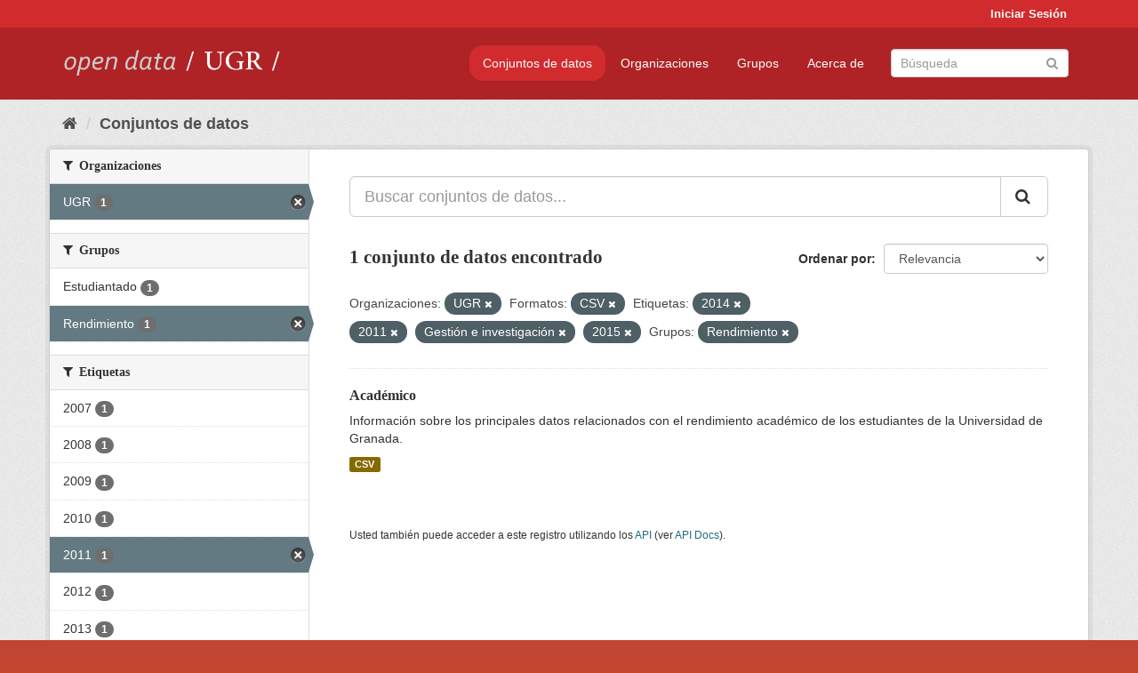

--- FILE ---
content_type: text/html; charset=utf-8
request_url: https://opendata.ugr.es/dataset/?organization=universidad-granada&res_format=CSV&tags=2014&tags=2011&tags=Gesti%C3%B3n+e+investigaci%C3%B3n&tags=2015&_tags_limit=0&groups=rendimiento
body_size: 7569
content:
<!DOCTYPE html>
<!--[if IE 9]> <html lang="es" class="ie9"> <![endif]-->
<!--[if gt IE 8]><!--> <html lang="es"> <!--<![endif]-->
  <head>
    <meta charset="utf-8" />
      <meta name="generator" content="ckan 2.9.5" />
      <meta name="viewport" content="width=device-width, initial-scale=1.0">
    <title>Conjunto de datos - OpenData UGR</title>

    
    
    <link rel="shortcut icon" href="/base/images/faviconUGR.ico" />
    
    
        <link rel="alternate" type="text/n3" href="https://opendata.ugr.es/catalog.n3"/>
        <link rel="alternate" type="text/ttl" href="https://opendata.ugr.es/catalog.ttl"/>
        <link rel="alternate" type="application/rdf+xml" href="https://opendata.ugr.es/catalog.xml"/>
        <link rel="alternate" type="application/ld+json" href="https://opendata.ugr.es/catalog.jsonld"/>
    

    
      
      
      
      
    

    
    



    
      
      
    

    
    <link href="/webassets/base/eb9793eb_red.css" rel="stylesheet"/>
<link href="/webassets/ckanext-harvest/c95a0af2_harvest_css.css" rel="stylesheet"/><style>
                .site-footer  {
  #background-color: #842f22;
background-color: #d12b2e;
}
.account-masthead {
background: #d12b2e;
}




.masthead {
background: #af2326;
}

.account-masthead .account ul li a{
  
  color: white;
}


/*
#Para la imagen de fondo
#.hero{
#background: url("https://p1.pxfuel.com/preview/401/157/184/alhambra-spain-granada-window.jpg");
#}
*/

/* --> BIUSCADOR DE INICIO */
.homepage .module-search .module-content {
background-color: #d12b2e;

}


.homepage .module-search .tags {
background-color: #af2326;

}



. main-navigation-toggle a:hover {
  font-size:20px;
}




#main-navigation-toggle a:active{

 background: #d12b2e;
}

#main-navigation-toggle a:hover {
  
  /* font-size: 150%; */
  background: #d12b2e;
  
}

.account-masthead .account ul li a:hover {
    
    background-color: #af2326;
    
}

/* lineas del menu de configuracion, ajustes, logout */
.account-masthead .account ul li {
  
  border-left: none;
  
}

.account-masthead .account ul .active {
  
  background-color: black;
}

masthead .navigation .nav-pills li a:hover, .masthead .navigation .nav-pills li a:focus, .masthead .navigation .nav-pills li.active a{
  
 background: #d12b2e;
  
}
    
.btn-primary {
  
  background: #4d4c4d;
  border-color: #4d4c4d;
}


/* Color rojo oscuro de la franja superior al footer */
.homepage div:nth-child(3){
  
  background-color:  #af2326;
}


/* Color del gris de fondo */
.hero{
  
  /*! background: 
    
    url("https://p1.pxfuel.com/preview/16/472/53/wall-stones-marble-texture.jpg"); */
    /*
    url("https://p1.pxfuel.com/preview/688/816/856/pattern-texture-grey-brick-wall-model.jpg") repeat repeat;
    */
  /*! background-size: contain; */

  background-color: #dddddd;
background-image: None;
  
}

.homepage .row1{

  background:
     url("../../base/images/logo-ugr-blanco-transparente-sin-letras-rotado.svg");
  
  background-size: 190%;
  overflow: scroll;
  resize: both;


  background-position-y: 400px;
  background-position-x: -800px
  

}


h1, h2, h3, h4 {

font-size: 21px;
/*font-style: italic;*/
font-family: initial;

}

/* Imagenes de dcat, sparql, y estadisticas */
.hero .container div a img{
  
  max-width: 70%;
  
  
}
   

.hero .container div p {
  
  display: inline-block; 
  max-width: 49%;
  
}

.hero .container div p:nth-child(2){
  
  
  display:inline
   
}

.hero .container div p:nth-child(3){
 
  display: inline;  
  
  
}

.hero .container div p:nth-child(5){
  
  
  float: right;
  margin-top: 7%;
}

.hero .container div p:nth-child(8){
  
  
 
  float: right;
  
}


.hero .container div p:nth-child(8) img{
  
 
  float: right;
  
}



.hero .container div p:nth-child(13){
  
  
  float: right;
  margin-top: 8%
}



.hero .container div p:nth-child(15){
  
  
display: inline;  
  
  
}

.hero .container .module-content div h2{
  
  background-color: #dddddd;
  text-align: center
  
}

.hero .container div h1{
  
  text-align: center;
  
}


/* Cajas redondeadas ---------------> */
.hero .container .col-md-6.col2 .module-content.box {
  
  height: 100%;
  width: 100%;
  margin-top: 10px;
  border-top-left-radius: 30px;
  border-top-right-radius: 30px;
  border-bottom-right-radius: 30px;
  border-bottom-left-radius: 30px;
  
}


.homepage .module-search, .homepage .module-search .module-content{
  
  border-top-left-radius: 30px;
  border-top-right-radius: 30px;
}

.homepage .module-search{
  margin-top: 10px;
}


.homepage.layout-2 .stats {
  
  border-bottom-left-radius: 30px;
  border-bottom-right-radius: 30px;

}

/* <------------- Cajas redondeadas*/


.hero .container .col-md-6.col2 ul {
  
  
  margin-bottom: 10%;
}


/*radio del li > a del navbar */
.nav-pills > li > a {
    border-radius: 15px;
}



/* Paginación de los datasets */

.pagination > li > a {
  
  color: black;
  padding: 6px 15px;
  border: none;
  
}

.pagination > li > a:hover {
  
  background-color: #dddddd;
  color: black;
  
  
}



.pagination > .active > a{
  
  background-color: #dddddd;
  color: black;
}





.pagination > li > a, .pagination > li > span {
    
    padding: 6px 15px;
  
}


.pagination > .active > a:hover  {
  
    z-index: 3;
    color: #fff;
    cursor: default;
    background-color: black ;
   
}

/*footer ----------------------------> */

.site-footer a{
  
  color: white;
  
}

.site-footer label {
    color: white;
}

.site-footer p {
  
  color: white;
}

/* marca ugr + LOGO */

.navbar-left{
  
  width: 40%;
  padding-top: 12px;
  
}

.navbar-left img {
  
  width: 55%;
  
  
}





/* condicion para dispositivos pequeños*/

@media (max-width:475px){
  
  .hero .container .module-content div h2{
  
    margin-top: 21%;
  
  }
  
  
  .hero .container div a img {
    max-width: 70%;
    margin-top: 20%;
}
  
 

}




@media (max-width: 1200px){
  
  .header-image.navbar-left {
    
    
   width: 22%;
   margin-top: 7px;
    
    
  }
  
  
  .header-image.navbar-left .logo img{
    
    width: 100%;
  }


  
}


@media (max-width: 766px){
  
  
  .main{
    background-color: #af2326
  }

  
  
}




      </style>
    
  </head>

  
  <body data-site-root="https://opendata.ugr.es/" data-locale-root="https://opendata.ugr.es/" >

    
    <div class="sr-only sr-only-focusable"><a href="#content">Ir al contenido</a></div>
  

  
     
<div class="account-masthead">
  <div class="container">
     
    <nav class="account not-authed" aria-label="Cuenta">
      <ul class="list-unstyled">
        
        <li><a href="/user/login">Iniciar Sesión</a></li>
         
      </ul>
    </nav>
     
  </div>
</div>

<header class="navbar navbar-static-top masthead">
    
  <div class="container">
    <div class="navbar-right">
      <button data-target="#main-navigation-toggle" data-toggle="collapse" class="navbar-toggle collapsed" type="button" aria-label="expand or collapse" aria-expanded="false">
        <span class="sr-only">Toggle navigation</span>
        <span class="fa fa-bars"></span>
      </button>
    </div>
    <hgroup class="header-image navbar-left">
       
      <a class="logo" href="/"><img src="/uploads/admin/2022-02-21-120002.678222marca-open-data-ugr.png" alt="OpenData UGR" title="OpenData UGR" /></a>
       
    </hgroup>

    <div class="collapse navbar-collapse" id="main-navigation-toggle">
      
      <nav class="section navigation">
        <ul class="nav nav-pills">
            
		<li class="active"><a href="/dataset/">Conjuntos de datos</a></li><li><a href="/organization/">Organizaciones</a></li><li><a href="/group/">Grupos</a></li><li><a href="/about">Acerca de</a></li>
	    
        </ul>
      </nav>
       
      <form class="section site-search simple-input" action="/dataset/" method="get">
        <div class="field">
          <label for="field-sitewide-search">Buscar conjuntos de datos</label>
          <input id="field-sitewide-search" type="text" class="form-control" name="q" placeholder="Búsqueda" aria-label="Buscar conjuntos de datos"/>
          <button class="btn-search" type="submit" aria-label="Enviar"><i class="fa fa-search"></i></button>
        </div>
      </form>
      
    </div>
  </div>
</header>

  
    <div class="main">
      <div id="content" class="container">
        
          
            <div class="flash-messages">
              
                
              
            </div>
          

          
            <div class="toolbar" role="navigation" aria-label="Miga de pan">
              
                
                  <ol class="breadcrumb">
                    
<li class="home"><a href="/" aria-label="Inicio"><i class="fa fa-home"></i><span> Inicio</span></a></li>
                    
  <li class="active"><a href="/dataset/">Conjuntos de datos</a></li>

                  </ol>
                
              
            </div>
          

          <div class="row wrapper">
            
            
            

            
              <aside class="secondary col-sm-3">
                
                
  <div class="filters">
    <div>
      
        

    
    
	
	    
	    
		<section class="module module-narrow module-shallow">
		    
			<h2 class="module-heading">
			    <i class="fa fa-filter"></i>
			    
			    Organizaciones
			</h2>
		    
		    
			
			    
				<nav aria-label="Organizaciones">
				    <ul class="list-unstyled nav nav-simple nav-facet">
					
					    
					    
					    
					    
					    <li class="nav-item active">
						<a href="/dataset/?res_format=CSV&amp;tags=2014&amp;tags=2011&amp;tags=Gesti%C3%B3n+e+investigaci%C3%B3n&amp;tags=2015&amp;_tags_limit=0&amp;groups=rendimiento" title="">
						    <span class="item-label">UGR</span>
						    <span class="hidden separator"> - </span>
						    <span class="item-count badge">1</span>
						</a>
					    </li>
					
				    </ul>
				</nav>

				<p class="module-footer">
				    
					
				    
				</p>
			    
			
		    
		</section>
	    
	
    

      
        

    
    
	
	    
	    
		<section class="module module-narrow module-shallow">
		    
			<h2 class="module-heading">
			    <i class="fa fa-filter"></i>
			    
			    Grupos
			</h2>
		    
		    
			
			    
				<nav aria-label="Grupos">
				    <ul class="list-unstyled nav nav-simple nav-facet">
					
					    
					    
					    
					    
					    <li class="nav-item">
						<a href="/dataset/?organization=universidad-granada&amp;res_format=CSV&amp;tags=2014&amp;tags=2011&amp;tags=Gesti%C3%B3n+e+investigaci%C3%B3n&amp;tags=2015&amp;_tags_limit=0&amp;groups=rendimiento&amp;groups=estudiantes" title="">
						    <span class="item-label">Estudiantado</span>
						    <span class="hidden separator"> - </span>
						    <span class="item-count badge">1</span>
						</a>
					    </li>
					
					    
					    
					    
					    
					    <li class="nav-item active">
						<a href="/dataset/?organization=universidad-granada&amp;res_format=CSV&amp;tags=2014&amp;tags=2011&amp;tags=Gesti%C3%B3n+e+investigaci%C3%B3n&amp;tags=2015&amp;_tags_limit=0" title="">
						    <span class="item-label">Rendimiento</span>
						    <span class="hidden separator"> - </span>
						    <span class="item-count badge">1</span>
						</a>
					    </li>
					
				    </ul>
				</nav>

				<p class="module-footer">
				    
					
				    
				</p>
			    
			
		    
		</section>
	    
	
    

      
        

    
    
	
	    
	    
		<section class="module module-narrow module-shallow">
		    
			<h2 class="module-heading">
			    <i class="fa fa-filter"></i>
			    
			    Etiquetas
			</h2>
		    
		    
			
			    
				<nav aria-label="Etiquetas">
				    <ul class="list-unstyled nav nav-simple nav-facet">
					
					    
					    
					    
					    
					    <li class="nav-item">
						<a href="/dataset/?organization=universidad-granada&amp;res_format=CSV&amp;tags=2014&amp;tags=2011&amp;tags=Gesti%C3%B3n+e+investigaci%C3%B3n&amp;tags=2015&amp;_tags_limit=0&amp;groups=rendimiento&amp;tags=2007" title="">
						    <span class="item-label">2007</span>
						    <span class="hidden separator"> - </span>
						    <span class="item-count badge">1</span>
						</a>
					    </li>
					
					    
					    
					    
					    
					    <li class="nav-item">
						<a href="/dataset/?organization=universidad-granada&amp;res_format=CSV&amp;tags=2014&amp;tags=2011&amp;tags=Gesti%C3%B3n+e+investigaci%C3%B3n&amp;tags=2015&amp;_tags_limit=0&amp;groups=rendimiento&amp;tags=2008" title="">
						    <span class="item-label">2008</span>
						    <span class="hidden separator"> - </span>
						    <span class="item-count badge">1</span>
						</a>
					    </li>
					
					    
					    
					    
					    
					    <li class="nav-item">
						<a href="/dataset/?organization=universidad-granada&amp;res_format=CSV&amp;tags=2014&amp;tags=2011&amp;tags=Gesti%C3%B3n+e+investigaci%C3%B3n&amp;tags=2015&amp;_tags_limit=0&amp;groups=rendimiento&amp;tags=2009" title="">
						    <span class="item-label">2009</span>
						    <span class="hidden separator"> - </span>
						    <span class="item-count badge">1</span>
						</a>
					    </li>
					
					    
					    
					    
					    
					    <li class="nav-item">
						<a href="/dataset/?organization=universidad-granada&amp;res_format=CSV&amp;tags=2014&amp;tags=2011&amp;tags=Gesti%C3%B3n+e+investigaci%C3%B3n&amp;tags=2015&amp;_tags_limit=0&amp;groups=rendimiento&amp;tags=2010" title="">
						    <span class="item-label">2010</span>
						    <span class="hidden separator"> - </span>
						    <span class="item-count badge">1</span>
						</a>
					    </li>
					
					    
					    
					    
					    
					    <li class="nav-item active">
						<a href="/dataset/?organization=universidad-granada&amp;res_format=CSV&amp;tags=2014&amp;tags=Gesti%C3%B3n+e+investigaci%C3%B3n&amp;tags=2015&amp;_tags_limit=0&amp;groups=rendimiento" title="">
						    <span class="item-label">2011</span>
						    <span class="hidden separator"> - </span>
						    <span class="item-count badge">1</span>
						</a>
					    </li>
					
					    
					    
					    
					    
					    <li class="nav-item">
						<a href="/dataset/?organization=universidad-granada&amp;res_format=CSV&amp;tags=2014&amp;tags=2011&amp;tags=Gesti%C3%B3n+e+investigaci%C3%B3n&amp;tags=2015&amp;_tags_limit=0&amp;groups=rendimiento&amp;tags=2012" title="">
						    <span class="item-label">2012</span>
						    <span class="hidden separator"> - </span>
						    <span class="item-count badge">1</span>
						</a>
					    </li>
					
					    
					    
					    
					    
					    <li class="nav-item">
						<a href="/dataset/?organization=universidad-granada&amp;res_format=CSV&amp;tags=2014&amp;tags=2011&amp;tags=Gesti%C3%B3n+e+investigaci%C3%B3n&amp;tags=2015&amp;_tags_limit=0&amp;groups=rendimiento&amp;tags=2013" title="">
						    <span class="item-label">2013</span>
						    <span class="hidden separator"> - </span>
						    <span class="item-count badge">1</span>
						</a>
					    </li>
					
					    
					    
					    
					    
					    <li class="nav-item active">
						<a href="/dataset/?organization=universidad-granada&amp;res_format=CSV&amp;tags=2011&amp;tags=Gesti%C3%B3n+e+investigaci%C3%B3n&amp;tags=2015&amp;_tags_limit=0&amp;groups=rendimiento" title="">
						    <span class="item-label">2014</span>
						    <span class="hidden separator"> - </span>
						    <span class="item-count badge">1</span>
						</a>
					    </li>
					
					    
					    
					    
					    
					    <li class="nav-item active">
						<a href="/dataset/?organization=universidad-granada&amp;res_format=CSV&amp;tags=2014&amp;tags=2011&amp;tags=Gesti%C3%B3n+e+investigaci%C3%B3n&amp;_tags_limit=0&amp;groups=rendimiento" title="">
						    <span class="item-label">2015</span>
						    <span class="hidden separator"> - </span>
						    <span class="item-count badge">1</span>
						</a>
					    </li>
					
					    
					    
					    
					    
					    <li class="nav-item">
						<a href="/dataset/?organization=universidad-granada&amp;res_format=CSV&amp;tags=2014&amp;tags=2011&amp;tags=Gesti%C3%B3n+e+investigaci%C3%B3n&amp;tags=2015&amp;_tags_limit=0&amp;groups=rendimiento&amp;tags=Centros+Propios" title="">
						    <span class="item-label">Centros Propios</span>
						    <span class="hidden separator"> - </span>
						    <span class="item-count badge">1</span>
						</a>
					    </li>
					
					    
					    
					    
					    
					    <li class="nav-item">
						<a href="/dataset/?organization=universidad-granada&amp;res_format=CSV&amp;tags=2014&amp;tags=2011&amp;tags=Gesti%C3%B3n+e+investigaci%C3%B3n&amp;tags=2015&amp;_tags_limit=0&amp;groups=rendimiento&amp;tags=Docencia" title="">
						    <span class="item-label">Docencia</span>
						    <span class="hidden separator"> - </span>
						    <span class="item-count badge">1</span>
						</a>
					    </li>
					
					    
					    
					    
					    
					    <li class="nav-item">
						<a href="/dataset/?organization=universidad-granada&amp;res_format=CSV&amp;tags=2014&amp;tags=2011&amp;tags=Gesti%C3%B3n+e+investigaci%C3%B3n&amp;tags=2015&amp;_tags_limit=0&amp;groups=rendimiento&amp;tags=Estad%C3%ADstica" title="">
						    <span class="item-label">Estadística</span>
						    <span class="hidden separator"> - </span>
						    <span class="item-count badge">1</span>
						</a>
					    </li>
					
					    
					    
					    
					    
					    <li class="nav-item active">
						<a href="/dataset/?organization=universidad-granada&amp;res_format=CSV&amp;tags=2014&amp;tags=2011&amp;tags=2015&amp;_tags_limit=0&amp;groups=rendimiento" title="Gestión e investigación">
						    <span class="item-label">Gestión e investiga...</span>
						    <span class="hidden separator"> - </span>
						    <span class="item-count badge">1</span>
						</a>
					    </li>
					
					    
					    
					    
					    
					    <li class="nav-item">
						<a href="/dataset/?organization=universidad-granada&amp;res_format=CSV&amp;tags=2014&amp;tags=2011&amp;tags=Gesti%C3%B3n+e+investigaci%C3%B3n&amp;tags=2015&amp;_tags_limit=0&amp;groups=rendimiento&amp;tags=Peri%C3%B3dico" title="">
						    <span class="item-label">Periódico</span>
						    <span class="hidden separator"> - </span>
						    <span class="item-count badge">1</span>
						</a>
					    </li>
					
					    
					    
					    
					    
					    <li class="nav-item">
						<a href="/dataset/?organization=universidad-granada&amp;res_format=CSV&amp;tags=2014&amp;tags=2011&amp;tags=Gesti%C3%B3n+e+investigaci%C3%B3n&amp;tags=2015&amp;_tags_limit=0&amp;groups=rendimiento&amp;tags=Rendimiento" title="">
						    <span class="item-label">Rendimiento</span>
						    <span class="hidden separator"> - </span>
						    <span class="item-count badge">1</span>
						</a>
					    </li>
					
				    </ul>
				</nav>

				<p class="module-footer">
				    
					<a href="/dataset/?organization=universidad-granada&amp;res_format=CSV&amp;tags=2014&amp;tags=2011&amp;tags=Gesti%C3%B3n+e+investigaci%C3%B3n&amp;tags=2015&amp;groups=rendimiento" class="read-more">Mostrar Solamente Populares Etiquetas</a>
				    
				</p>
			    
			
		    
		</section>
	    
	
    

      
        

    
    
	
	    
	    
		<section class="module module-narrow module-shallow">
		    
			<h2 class="module-heading">
			    <i class="fa fa-filter"></i>
			    
			    Formatos
			</h2>
		    
		    
			
			    
				<nav aria-label="Formatos">
				    <ul class="list-unstyled nav nav-simple nav-facet">
					
					    
					    
					    
					    
					    <li class="nav-item active">
						<a href="/dataset/?organization=universidad-granada&amp;tags=2014&amp;tags=2011&amp;tags=Gesti%C3%B3n+e+investigaci%C3%B3n&amp;tags=2015&amp;_tags_limit=0&amp;groups=rendimiento" title="">
						    <span class="item-label">CSV</span>
						    <span class="hidden separator"> - </span>
						    <span class="item-count badge">1</span>
						</a>
					    </li>
					
				    </ul>
				</nav>

				<p class="module-footer">
				    
					
				    
				</p>
			    
			
		    
		</section>
	    
	
    

      
        

    
    
	
	    
	    
		<section class="module module-narrow module-shallow">
		    
			<h2 class="module-heading">
			    <i class="fa fa-filter"></i>
			    
			    Licencias
			</h2>
		    
		    
			
			    
				<nav aria-label="Licencias">
				    <ul class="list-unstyled nav nav-simple nav-facet">
					
					    
					    
					    
					    
					    <li class="nav-item">
						<a href="/dataset/?organization=universidad-granada&amp;res_format=CSV&amp;tags=2014&amp;tags=2011&amp;tags=Gesti%C3%B3n+e+investigaci%C3%B3n&amp;tags=2015&amp;_tags_limit=0&amp;groups=rendimiento&amp;license_id=odc-by" title="Open Data Commons Attribution License">
						    <span class="item-label">Open Data Commons A...</span>
						    <span class="hidden separator"> - </span>
						    <span class="item-count badge">1</span>
						</a>
					    </li>
					
				    </ul>
				</nav>

				<p class="module-footer">
				    
					
				    
				</p>
			    
			
		    
		</section>
	    
	
    

      
    </div>
    <a class="close no-text hide-filters"><i class="fa fa-times-circle"></i><span class="text">close</span></a>
  </div>

              </aside>
            

            
              <div class="primary col-sm-9 col-xs-12" role="main">
                
                
  <section class="module">
    <div class="module-content">
      
        
      
      
        
        
        







<form id="dataset-search-form" class="search-form" method="get" data-module="select-switch">

  
    <div class="input-group search-input-group">
      <input aria-label="Buscar conjuntos de datos..." id="field-giant-search" type="text" class="form-control input-lg" name="q" value="" autocomplete="off" placeholder="Buscar conjuntos de datos...">
      
      <span class="input-group-btn">
        <button class="btn btn-default btn-lg" type="submit" value="search" aria-label="Enviar">
          <i class="fa fa-search"></i>
        </button>
      </span>
      
    </div>
  

  
    <span>
  
  

  
  
  
  <input type="hidden" name="organization" value="universidad-granada" />
  
  
  
  
  
  <input type="hidden" name="res_format" value="CSV" />
  
  
  
  
  
  <input type="hidden" name="tags" value="2014" />
  
  
  
  
  
  <input type="hidden" name="tags" value="2011" />
  
  
  
  
  
  <input type="hidden" name="tags" value="Gestión e investigación" />
  
  
  
  
  
  <input type="hidden" name="tags" value="2015" />
  
  
  
  
  
  <input type="hidden" name="groups" value="rendimiento" />
  
  
  
  </span>
  

  
    
      <div class="form-select form-group control-order-by">
        <label for="field-order-by">Ordenar por</label>
        <select id="field-order-by" name="sort" class="form-control">
          
            
              <option value="score desc, metadata_modified desc" selected="selected">Relevancia</option>
            
          
            
              <option value="title_string asc">Nombre Ascendente</option>
            
          
            
              <option value="title_string desc">Nombre Descendente</option>
            
          
            
              <option value="metadata_modified desc">Última modificación</option>
            
          
            
          
        </select>
        
        <button class="btn btn-default js-hide" type="submit">Ir</button>
        
      </div>
    
  

  
    
      <h1>

  
  
  
  

1 conjunto de datos encontrado</h1>
    
  

  
    
      <p class="filter-list">
        
          
          <span class="facet">Organizaciones:</span>
          
            <span class="filtered pill">UGR
              <a href="/dataset/?res_format=CSV&amp;tags=2014&amp;tags=2011&amp;tags=Gesti%C3%B3n+e+investigaci%C3%B3n&amp;tags=2015&amp;_tags_limit=0&amp;groups=rendimiento" class="remove" title="Quitar"><i class="fa fa-times"></i></a>
            </span>
          
        
          
          <span class="facet">Formatos:</span>
          
            <span class="filtered pill">CSV
              <a href="/dataset/?organization=universidad-granada&amp;tags=2014&amp;tags=2011&amp;tags=Gesti%C3%B3n+e+investigaci%C3%B3n&amp;tags=2015&amp;_tags_limit=0&amp;groups=rendimiento" class="remove" title="Quitar"><i class="fa fa-times"></i></a>
            </span>
          
        
          
          <span class="facet">Etiquetas:</span>
          
            <span class="filtered pill">2014
              <a href="/dataset/?organization=universidad-granada&amp;res_format=CSV&amp;tags=2011&amp;tags=Gesti%C3%B3n+e+investigaci%C3%B3n&amp;tags=2015&amp;_tags_limit=0&amp;groups=rendimiento" class="remove" title="Quitar"><i class="fa fa-times"></i></a>
            </span>
          
            <span class="filtered pill">2011
              <a href="/dataset/?organization=universidad-granada&amp;res_format=CSV&amp;tags=2014&amp;tags=Gesti%C3%B3n+e+investigaci%C3%B3n&amp;tags=2015&amp;_tags_limit=0&amp;groups=rendimiento" class="remove" title="Quitar"><i class="fa fa-times"></i></a>
            </span>
          
            <span class="filtered pill">Gestión e investigación
              <a href="/dataset/?organization=universidad-granada&amp;res_format=CSV&amp;tags=2014&amp;tags=2011&amp;tags=2015&amp;_tags_limit=0&amp;groups=rendimiento" class="remove" title="Quitar"><i class="fa fa-times"></i></a>
            </span>
          
            <span class="filtered pill">2015
              <a href="/dataset/?organization=universidad-granada&amp;res_format=CSV&amp;tags=2014&amp;tags=2011&amp;tags=Gesti%C3%B3n+e+investigaci%C3%B3n&amp;_tags_limit=0&amp;groups=rendimiento" class="remove" title="Quitar"><i class="fa fa-times"></i></a>
            </span>
          
        
          
          <span class="facet">Grupos:</span>
          
            <span class="filtered pill">Rendimiento
              <a href="/dataset/?organization=universidad-granada&amp;res_format=CSV&amp;tags=2014&amp;tags=2011&amp;tags=Gesti%C3%B3n+e+investigaci%C3%B3n&amp;tags=2015&amp;_tags_limit=0" class="remove" title="Quitar"><i class="fa fa-times"></i></a>
            </span>
          
        
      </p>
      <a class="show-filters btn btn-default">Filtrar Resultados</a>
    
  

</form>




      
      
        

  
    <ul class="dataset-list list-unstyled">
    	
	      
	        






  <li class="dataset-item">
    
      <div class="dataset-content">
        
          <h2 class="dataset-heading">
            
              
            
            
		<a href="/dataset/academico">Académico</a>
            
            
              
              
            
          </h2>
        
        
          
        
        
          
            <div>Información sobre los principales datos relacionados con el rendimiento académico de los estudiantes de la Universidad de Granada. </div>
          
        
      </div>
      
        
          
            <ul class="dataset-resources list-unstyled">
              
                
                <li>
                  <a href="/dataset/academico" class="label label-default" data-format="csv">CSV</a>
                </li>
                
              
            </ul>
          
        
      
    
  </li>

	      
	    
    </ul>
  

      
    </div>

    
      
    
  </section>

  
    <section class="module">
      <div class="module-content">
        
          <small>
            
            
            
          Usted también puede acceder a este registro utilizando los <a href="/api/3">API</a> (ver <a href="http://docs.ckan.org/en/2.9/api/">API Docs</a>).
          </small>
        
      </div>
    </section>
  

              </div>
            
          </div>
        
      </div>
    </div>
  
    <footer class="site-footer">
  <div class="container">
    
    <div class="row">
      <div class="col-md-8 footer-links">
        
          <ul class="list-unstyled">
            
              <li><a href="/about">Acerca de OpenData UGR</a></li>
            
          </ul>
          <ul class="list-unstyled">
            
              
              <li><a href="http://docs.ckan.org/en/2.9/api/">API CKAN</a></li>
              <li><a href="http://www.ckan.org/">CKAN Association</a></li>
              <li><a href="http://www.opendefinition.org/okd/"><img src="/base/images/od_80x15_blue.png" alt="Open Data"></a></li>
            
          </ul>
        
      </div>
      <div class="col-md-4 attribution">
        
          <p><strong>Gestionado con </strong> <a class="hide-text ckan-footer-logo" href="http://ckan.org">CKAN</a></p>
        
        
          
<form class="form-inline form-select lang-select" action="/util/redirect" data-module="select-switch" method="POST">
  <label for="field-lang-select">Idioma</label>
  <select id="field-lang-select" name="url" data-module="autocomplete" data-module-dropdown-class="lang-dropdown" data-module-container-class="lang-container">
    
      <option value="/es/dataset/?organization=universidad-granada&amp;res_format=CSV&amp;tags=2014&amp;tags=2011&amp;tags=Gesti%C3%B3n+e+investigaci%C3%B3n&amp;tags=2015&amp;_tags_limit=0&amp;groups=rendimiento" selected="selected">
        español
      </option>
    
      <option value="/en/dataset/?organization=universidad-granada&amp;res_format=CSV&amp;tags=2014&amp;tags=2011&amp;tags=Gesti%C3%B3n+e+investigaci%C3%B3n&amp;tags=2015&amp;_tags_limit=0&amp;groups=rendimiento" >
        English
      </option>
    
      <option value="/pt_BR/dataset/?organization=universidad-granada&amp;res_format=CSV&amp;tags=2014&amp;tags=2011&amp;tags=Gesti%C3%B3n+e+investigaci%C3%B3n&amp;tags=2015&amp;_tags_limit=0&amp;groups=rendimiento" >
        português (Brasil)
      </option>
    
      <option value="/ja/dataset/?organization=universidad-granada&amp;res_format=CSV&amp;tags=2014&amp;tags=2011&amp;tags=Gesti%C3%B3n+e+investigaci%C3%B3n&amp;tags=2015&amp;_tags_limit=0&amp;groups=rendimiento" >
        日本語
      </option>
    
      <option value="/it/dataset/?organization=universidad-granada&amp;res_format=CSV&amp;tags=2014&amp;tags=2011&amp;tags=Gesti%C3%B3n+e+investigaci%C3%B3n&amp;tags=2015&amp;_tags_limit=0&amp;groups=rendimiento" >
        italiano
      </option>
    
      <option value="/cs_CZ/dataset/?organization=universidad-granada&amp;res_format=CSV&amp;tags=2014&amp;tags=2011&amp;tags=Gesti%C3%B3n+e+investigaci%C3%B3n&amp;tags=2015&amp;_tags_limit=0&amp;groups=rendimiento" >
        čeština (Česko)
      </option>
    
      <option value="/ca/dataset/?organization=universidad-granada&amp;res_format=CSV&amp;tags=2014&amp;tags=2011&amp;tags=Gesti%C3%B3n+e+investigaci%C3%B3n&amp;tags=2015&amp;_tags_limit=0&amp;groups=rendimiento" >
        català
      </option>
    
      <option value="/fr/dataset/?organization=universidad-granada&amp;res_format=CSV&amp;tags=2014&amp;tags=2011&amp;tags=Gesti%C3%B3n+e+investigaci%C3%B3n&amp;tags=2015&amp;_tags_limit=0&amp;groups=rendimiento" >
        français
      </option>
    
      <option value="/el/dataset/?organization=universidad-granada&amp;res_format=CSV&amp;tags=2014&amp;tags=2011&amp;tags=Gesti%C3%B3n+e+investigaci%C3%B3n&amp;tags=2015&amp;_tags_limit=0&amp;groups=rendimiento" >
        Ελληνικά
      </option>
    
      <option value="/sv/dataset/?organization=universidad-granada&amp;res_format=CSV&amp;tags=2014&amp;tags=2011&amp;tags=Gesti%C3%B3n+e+investigaci%C3%B3n&amp;tags=2015&amp;_tags_limit=0&amp;groups=rendimiento" >
        svenska
      </option>
    
      <option value="/sr/dataset/?organization=universidad-granada&amp;res_format=CSV&amp;tags=2014&amp;tags=2011&amp;tags=Gesti%C3%B3n+e+investigaci%C3%B3n&amp;tags=2015&amp;_tags_limit=0&amp;groups=rendimiento" >
        српски
      </option>
    
      <option value="/no/dataset/?organization=universidad-granada&amp;res_format=CSV&amp;tags=2014&amp;tags=2011&amp;tags=Gesti%C3%B3n+e+investigaci%C3%B3n&amp;tags=2015&amp;_tags_limit=0&amp;groups=rendimiento" >
        norsk bokmål (Norge)
      </option>
    
      <option value="/sk/dataset/?organization=universidad-granada&amp;res_format=CSV&amp;tags=2014&amp;tags=2011&amp;tags=Gesti%C3%B3n+e+investigaci%C3%B3n&amp;tags=2015&amp;_tags_limit=0&amp;groups=rendimiento" >
        slovenčina
      </option>
    
      <option value="/fi/dataset/?organization=universidad-granada&amp;res_format=CSV&amp;tags=2014&amp;tags=2011&amp;tags=Gesti%C3%B3n+e+investigaci%C3%B3n&amp;tags=2015&amp;_tags_limit=0&amp;groups=rendimiento" >
        suomi
      </option>
    
      <option value="/ru/dataset/?organization=universidad-granada&amp;res_format=CSV&amp;tags=2014&amp;tags=2011&amp;tags=Gesti%C3%B3n+e+investigaci%C3%B3n&amp;tags=2015&amp;_tags_limit=0&amp;groups=rendimiento" >
        русский
      </option>
    
      <option value="/de/dataset/?organization=universidad-granada&amp;res_format=CSV&amp;tags=2014&amp;tags=2011&amp;tags=Gesti%C3%B3n+e+investigaci%C3%B3n&amp;tags=2015&amp;_tags_limit=0&amp;groups=rendimiento" >
        Deutsch
      </option>
    
      <option value="/pl/dataset/?organization=universidad-granada&amp;res_format=CSV&amp;tags=2014&amp;tags=2011&amp;tags=Gesti%C3%B3n+e+investigaci%C3%B3n&amp;tags=2015&amp;_tags_limit=0&amp;groups=rendimiento" >
        polski
      </option>
    
      <option value="/nl/dataset/?organization=universidad-granada&amp;res_format=CSV&amp;tags=2014&amp;tags=2011&amp;tags=Gesti%C3%B3n+e+investigaci%C3%B3n&amp;tags=2015&amp;_tags_limit=0&amp;groups=rendimiento" >
        Nederlands
      </option>
    
      <option value="/bg/dataset/?organization=universidad-granada&amp;res_format=CSV&amp;tags=2014&amp;tags=2011&amp;tags=Gesti%C3%B3n+e+investigaci%C3%B3n&amp;tags=2015&amp;_tags_limit=0&amp;groups=rendimiento" >
        български
      </option>
    
      <option value="/ko_KR/dataset/?organization=universidad-granada&amp;res_format=CSV&amp;tags=2014&amp;tags=2011&amp;tags=Gesti%C3%B3n+e+investigaci%C3%B3n&amp;tags=2015&amp;_tags_limit=0&amp;groups=rendimiento" >
        한국어 (대한민국)
      </option>
    
      <option value="/hu/dataset/?organization=universidad-granada&amp;res_format=CSV&amp;tags=2014&amp;tags=2011&amp;tags=Gesti%C3%B3n+e+investigaci%C3%B3n&amp;tags=2015&amp;_tags_limit=0&amp;groups=rendimiento" >
        magyar
      </option>
    
      <option value="/sl/dataset/?organization=universidad-granada&amp;res_format=CSV&amp;tags=2014&amp;tags=2011&amp;tags=Gesti%C3%B3n+e+investigaci%C3%B3n&amp;tags=2015&amp;_tags_limit=0&amp;groups=rendimiento" >
        slovenščina
      </option>
    
      <option value="/lv/dataset/?organization=universidad-granada&amp;res_format=CSV&amp;tags=2014&amp;tags=2011&amp;tags=Gesti%C3%B3n+e+investigaci%C3%B3n&amp;tags=2015&amp;_tags_limit=0&amp;groups=rendimiento" >
        latviešu
      </option>
    
      <option value="/es_AR/dataset/?organization=universidad-granada&amp;res_format=CSV&amp;tags=2014&amp;tags=2011&amp;tags=Gesti%C3%B3n+e+investigaci%C3%B3n&amp;tags=2015&amp;_tags_limit=0&amp;groups=rendimiento" >
        español (Argentina)
      </option>
    
      <option value="/tl/dataset/?organization=universidad-granada&amp;res_format=CSV&amp;tags=2014&amp;tags=2011&amp;tags=Gesti%C3%B3n+e+investigaci%C3%B3n&amp;tags=2015&amp;_tags_limit=0&amp;groups=rendimiento" >
        Filipino (Pilipinas)
      </option>
    
      <option value="/mk/dataset/?organization=universidad-granada&amp;res_format=CSV&amp;tags=2014&amp;tags=2011&amp;tags=Gesti%C3%B3n+e+investigaci%C3%B3n&amp;tags=2015&amp;_tags_limit=0&amp;groups=rendimiento" >
        македонски
      </option>
    
      <option value="/fa_IR/dataset/?organization=universidad-granada&amp;res_format=CSV&amp;tags=2014&amp;tags=2011&amp;tags=Gesti%C3%B3n+e+investigaci%C3%B3n&amp;tags=2015&amp;_tags_limit=0&amp;groups=rendimiento" >
        فارسی (ایران)
      </option>
    
      <option value="/da_DK/dataset/?organization=universidad-granada&amp;res_format=CSV&amp;tags=2014&amp;tags=2011&amp;tags=Gesti%C3%B3n+e+investigaci%C3%B3n&amp;tags=2015&amp;_tags_limit=0&amp;groups=rendimiento" >
        dansk (Danmark)
      </option>
    
      <option value="/lt/dataset/?organization=universidad-granada&amp;res_format=CSV&amp;tags=2014&amp;tags=2011&amp;tags=Gesti%C3%B3n+e+investigaci%C3%B3n&amp;tags=2015&amp;_tags_limit=0&amp;groups=rendimiento" >
        lietuvių
      </option>
    
      <option value="/uk/dataset/?organization=universidad-granada&amp;res_format=CSV&amp;tags=2014&amp;tags=2011&amp;tags=Gesti%C3%B3n+e+investigaci%C3%B3n&amp;tags=2015&amp;_tags_limit=0&amp;groups=rendimiento" >
        українська
      </option>
    
      <option value="/is/dataset/?organization=universidad-granada&amp;res_format=CSV&amp;tags=2014&amp;tags=2011&amp;tags=Gesti%C3%B3n+e+investigaci%C3%B3n&amp;tags=2015&amp;_tags_limit=0&amp;groups=rendimiento" >
        íslenska
      </option>
    
      <option value="/sr_Latn/dataset/?organization=universidad-granada&amp;res_format=CSV&amp;tags=2014&amp;tags=2011&amp;tags=Gesti%C3%B3n+e+investigaci%C3%B3n&amp;tags=2015&amp;_tags_limit=0&amp;groups=rendimiento" >
        srpski (latinica)
      </option>
    
      <option value="/hr/dataset/?organization=universidad-granada&amp;res_format=CSV&amp;tags=2014&amp;tags=2011&amp;tags=Gesti%C3%B3n+e+investigaci%C3%B3n&amp;tags=2015&amp;_tags_limit=0&amp;groups=rendimiento" >
        hrvatski
      </option>
    
      <option value="/ne/dataset/?organization=universidad-granada&amp;res_format=CSV&amp;tags=2014&amp;tags=2011&amp;tags=Gesti%C3%B3n+e+investigaci%C3%B3n&amp;tags=2015&amp;_tags_limit=0&amp;groups=rendimiento" >
        नेपाली
      </option>
    
      <option value="/am/dataset/?organization=universidad-granada&amp;res_format=CSV&amp;tags=2014&amp;tags=2011&amp;tags=Gesti%C3%B3n+e+investigaci%C3%B3n&amp;tags=2015&amp;_tags_limit=0&amp;groups=rendimiento" >
        አማርኛ
      </option>
    
      <option value="/my_MM/dataset/?organization=universidad-granada&amp;res_format=CSV&amp;tags=2014&amp;tags=2011&amp;tags=Gesti%C3%B3n+e+investigaci%C3%B3n&amp;tags=2015&amp;_tags_limit=0&amp;groups=rendimiento" >
        မြန်မာ (မြန်မာ)
      </option>
    
      <option value="/th/dataset/?organization=universidad-granada&amp;res_format=CSV&amp;tags=2014&amp;tags=2011&amp;tags=Gesti%C3%B3n+e+investigaci%C3%B3n&amp;tags=2015&amp;_tags_limit=0&amp;groups=rendimiento" >
        ไทย
      </option>
    
      <option value="/he/dataset/?organization=universidad-granada&amp;res_format=CSV&amp;tags=2014&amp;tags=2011&amp;tags=Gesti%C3%B3n+e+investigaci%C3%B3n&amp;tags=2015&amp;_tags_limit=0&amp;groups=rendimiento" >
        עברית
      </option>
    
      <option value="/ar/dataset/?organization=universidad-granada&amp;res_format=CSV&amp;tags=2014&amp;tags=2011&amp;tags=Gesti%C3%B3n+e+investigaci%C3%B3n&amp;tags=2015&amp;_tags_limit=0&amp;groups=rendimiento" >
        العربية
      </option>
    
      <option value="/zh_Hant_TW/dataset/?organization=universidad-granada&amp;res_format=CSV&amp;tags=2014&amp;tags=2011&amp;tags=Gesti%C3%B3n+e+investigaci%C3%B3n&amp;tags=2015&amp;_tags_limit=0&amp;groups=rendimiento" >
        中文 (繁體, 台灣)
      </option>
    
      <option value="/zh_Hans_CN/dataset/?organization=universidad-granada&amp;res_format=CSV&amp;tags=2014&amp;tags=2011&amp;tags=Gesti%C3%B3n+e+investigaci%C3%B3n&amp;tags=2015&amp;_tags_limit=0&amp;groups=rendimiento" >
        中文 (简体, 中国)
      </option>
    
      <option value="/id/dataset/?organization=universidad-granada&amp;res_format=CSV&amp;tags=2014&amp;tags=2011&amp;tags=Gesti%C3%B3n+e+investigaci%C3%B3n&amp;tags=2015&amp;_tags_limit=0&amp;groups=rendimiento" >
        Indonesia
      </option>
    
      <option value="/en_AU/dataset/?organization=universidad-granada&amp;res_format=CSV&amp;tags=2014&amp;tags=2011&amp;tags=Gesti%C3%B3n+e+investigaci%C3%B3n&amp;tags=2015&amp;_tags_limit=0&amp;groups=rendimiento" >
        English (Australia)
      </option>
    
      <option value="/km/dataset/?organization=universidad-granada&amp;res_format=CSV&amp;tags=2014&amp;tags=2011&amp;tags=Gesti%C3%B3n+e+investigaci%C3%B3n&amp;tags=2015&amp;_tags_limit=0&amp;groups=rendimiento" >
        ខ្មែរ
      </option>
    
      <option value="/tr/dataset/?organization=universidad-granada&amp;res_format=CSV&amp;tags=2014&amp;tags=2011&amp;tags=Gesti%C3%B3n+e+investigaci%C3%B3n&amp;tags=2015&amp;_tags_limit=0&amp;groups=rendimiento" >
        Türkçe
      </option>
    
      <option value="/eu/dataset/?organization=universidad-granada&amp;res_format=CSV&amp;tags=2014&amp;tags=2011&amp;tags=Gesti%C3%B3n+e+investigaci%C3%B3n&amp;tags=2015&amp;_tags_limit=0&amp;groups=rendimiento" >
        euskara
      </option>
    
      <option value="/gl/dataset/?organization=universidad-granada&amp;res_format=CSV&amp;tags=2014&amp;tags=2011&amp;tags=Gesti%C3%B3n+e+investigaci%C3%B3n&amp;tags=2015&amp;_tags_limit=0&amp;groups=rendimiento" >
        galego
      </option>
    
      <option value="/vi/dataset/?organization=universidad-granada&amp;res_format=CSV&amp;tags=2014&amp;tags=2011&amp;tags=Gesti%C3%B3n+e+investigaci%C3%B3n&amp;tags=2015&amp;_tags_limit=0&amp;groups=rendimiento" >
        Tiếng Việt
      </option>
    
      <option value="/mn_MN/dataset/?organization=universidad-granada&amp;res_format=CSV&amp;tags=2014&amp;tags=2011&amp;tags=Gesti%C3%B3n+e+investigaci%C3%B3n&amp;tags=2015&amp;_tags_limit=0&amp;groups=rendimiento" >
        монгол (Монгол)
      </option>
    
      <option value="/pt_PT/dataset/?organization=universidad-granada&amp;res_format=CSV&amp;tags=2014&amp;tags=2011&amp;tags=Gesti%C3%B3n+e+investigaci%C3%B3n&amp;tags=2015&amp;_tags_limit=0&amp;groups=rendimiento" >
        português (Portugal)
      </option>
    
      <option value="/sq/dataset/?organization=universidad-granada&amp;res_format=CSV&amp;tags=2014&amp;tags=2011&amp;tags=Gesti%C3%B3n+e+investigaci%C3%B3n&amp;tags=2015&amp;_tags_limit=0&amp;groups=rendimiento" >
        shqip
      </option>
    
      <option value="/ro/dataset/?organization=universidad-granada&amp;res_format=CSV&amp;tags=2014&amp;tags=2011&amp;tags=Gesti%C3%B3n+e+investigaci%C3%B3n&amp;tags=2015&amp;_tags_limit=0&amp;groups=rendimiento" >
        română
      </option>
    
      <option value="/uk_UA/dataset/?organization=universidad-granada&amp;res_format=CSV&amp;tags=2014&amp;tags=2011&amp;tags=Gesti%C3%B3n+e+investigaci%C3%B3n&amp;tags=2015&amp;_tags_limit=0&amp;groups=rendimiento" >
        українська (Україна)
      </option>
    
  </select>
  <button class="btn btn-default js-hide" type="submit">Ir</button>
</form>
        
      </div>
    </div>
    
  </div>

  
    
  
</footer>
  
  
  
  
  
    

      

    
    
    <link href="/webassets/vendor/f3b8236b_select2.css" rel="stylesheet"/>
<link href="/webassets/vendor/0b01aef1_font-awesome.css" rel="stylesheet"/>
    <script src="/webassets/vendor/d8ae4bed_jquery.js" type="text/javascript"></script>
<script src="/webassets/vendor/fb6095a0_vendor.js" type="text/javascript"></script>
<script src="/webassets/vendor/580fa18d_bootstrap.js" type="text/javascript"></script>
<script src="/webassets/base/15a18f6c_main.js" type="text/javascript"></script>
<script src="/webassets/base/266988e1_ckan.js" type="text/javascript"></script>
  </body>
</html>